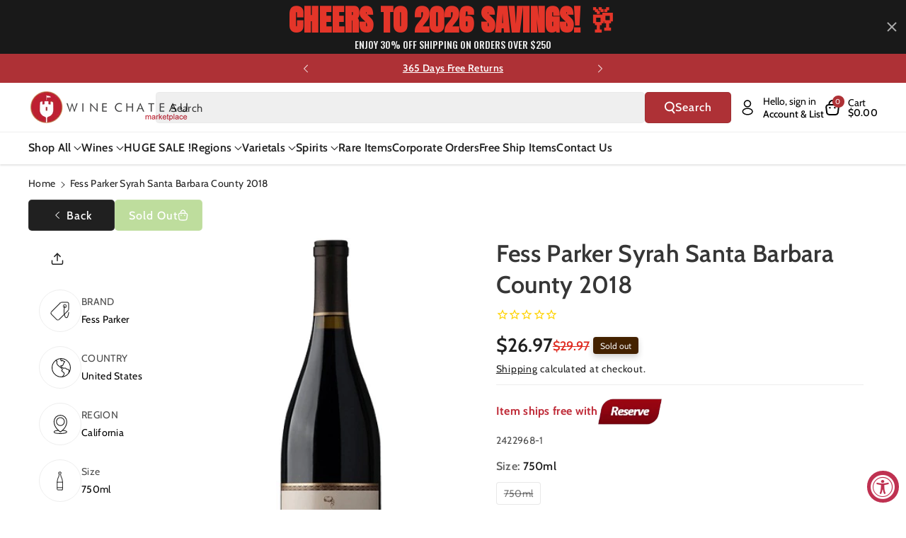

--- FILE ---
content_type: text/css
request_url: https://winechateau.com/cdn/shop/t/116/assets/section-multicolumn.css?v=94580156302349299231745876144
body_size: 692
content:
.multicolumn-card__info strong{font-size:calc(var(--font-body-scale) * 18px);margin-bottom:6px;word-break:break-word;transition:all var(--duration-long) ease}.multicolumn-card__info h3 strong{display:unset}.multicolumn-card__info h3,.multicolumn-card__info h3 strong{font-size:calc(var(--font-body-scale) * 22px);margin-bottom:10px}.deliveryinfo.multicolumn-list h3{font-size:calc(var(--font-body-scale) * 20px);margin-bottom:4px}.deliveryinfo.multicolumn-list p{font-size:calc(var(--font-body-scale) * 16px);word-break:break-word}.multicolumn .title{margin:0}.deliveryinfo .multicolumn-list__item li svg{transition:all var(--duration-long) ease}.deliveryinfo .multicolumn-list__item:hover li svg{transform:rotateY(180deg)}.multicolumn-list__item li svg path{fill:rgba(var(--color-foreground),.75)}.multicolumn .title-wrapper-with-link{margin-top:0}.multicolumn-card__image-wrapper--third-width{width:33%}.multicolumn-card__image-wrapper--half-width{width:50%}.multicolumn .media.media--circle{border-radius:50%}.multicolumn-list__item .image-alignment-center,.multicolumn-card__image-wrapper:not(.multicolumn-card__image-wrapper--full-width),.multicolumn-sec .multicolumn-list__item:only-child{margin-left:auto;margin-right:auto}.multicolumn-list{margin-top:0;margin-bottom:0;padding:0}.multicolumn-sec .multicolumn-list__item:only-child{max-width:72rem}.multicolumn-list__item--empty{display:none}.multicolumn-list p{margin:0}.multicolumn .image__wrapper:not(.multicolumn-card__image-wrapper--full-width){margin:0 auto}.multicolumn .image__wrapper.image-alignment-left:not(.multicolumn-card__image-wrapper--full-width){margin:0 25px}.multicolumn .content--bottom .image__wrapper.image-alignment-left:not(.multicolumn-card__image-wrapper--full-width){margin:0 15px}.multicolumn-list__item.center .media--adapt,.multicolumn-list__item .media--adapt .multicolumn-card__image{width:auto}.multicolumn .image-text-info.full-image-info.image-alignment-left{left:0;transform:translateY(-10%);padding:0 10px}.multicolumn-list__item.center .media--adapt img{left:50%;transform:translate(-50%)}.background-none .multicolumn-card-spacing{padding:0;margin:0}.multicolumn-card__info{padding:20px}.background-none .multicolumn-card__info{padding-top:0;padding-left:0;padding-right:0}.background-none .slider .multicolumn-card__info{padding-bottom:0}.background-none .multicolumn-card__image-wrapper+.multicolumn-card__info{padding-top:2.5rem}.background-none .slider .multicolumn-card__info{padding-left:.5rem}.background-none .slider .multicolumn-card__image-wrapper+.multicolumn-card__info{padding-left:1.5rem}.background-none .multicolumn-list:not(.slider) .center .multicolumn-card__info{padding-left:2.5rem;padding-right:2.5rem}.multicolumn-card{position:relative;box-sizing:border-box}.multicolumn-card>.multicolumn-card__image-wrapper--full-width:not(.multicolumn-card-spacing){border-top-left-radius:10px;border-top-right-radius:10px;overflow:hidden}.multicolumn.background-none .multicolumn-card{border-radius:0}.multicolumn-card__info .link{font-size:inherit;margin-top:1.5rem}.multicolumn-card__info .icon-wrap{margin-left:.8rem;white-space:nowrap}.multicolumn-card__image-wrapper{position:relative;text-align:center}.full-image-info{position:absolute;top:10%;left:50%;transform:translate(-50%,-10%)}.multicolumn .multicolumn-card.content-container{border-radius:var(--media-radius);height:100%}.image-text-info .image-description{font-weight:var(--font-body-weight)}.multicolumn-list__item.center .image-text-info .image-description,.multicolumn-list__item.center .image-text-info h3{text-align:center}.half-image-info h3.inline-richtext,.half-image-info .image-description{text-align:left}.image-text-info.half-image-info{padding:15px}.multicolumn-card__info .rte{font-weight:var(--font-body-weight);font-size:calc(var(--font-body-scale) * 18px);line-height:26px;word-break:break-word}.multicolumn-card__info .rte.body{font-size:calc(var(--font-body-scale) * 16px)}.multicolumn-list.content--top .multicolumn-card__image-wrapper--full-width .media:not(.media--circle),.multicolumn-list.content--top .multicolumn-card__image-wrapper--full-width .media:not(.media--circle) img,.multicolumn-list.content--top .multicolumn-card__image-wrapper--full-width .placeholder-svg{border-radius:0 0 var(--media-radius) var(--media-radius)}.multicolumn-list.content--bottom .multicolumn-card__image-wrapper--full-width .media:not(.media--circle),.multicolumn-list.content--bottom .multicolumn-card__image-wrapper--full-width .media:not(.media--circle) img,.multicolumn-list.content--bottom .multicolumn-card__image-wrapper--full-width .placeholder-svg{border-radius:var(--media-radius) var(--media-radius) 0 0}.multicolumn .multicolumn-card__info .link,.multicolumn .multicolumn-card__info .button{margin-top:2rem;word-break:break-word}.multirow__inner .image-with-text .grid,.multirow__inner .image-with-text .image-with-text__text-item>*{border-radius:var(--media-radius)}.multicolumn-card__info a:hover,.multicolumn-card__info a:hover *{color:rgb(var(--color-link-hover))}.multicolumn-list .multicolumn-card.content-container{display:flex;align-items:center;flex-direction:column;justify-content:space-between}.multicolumn-list.content--bottom .multicolumn-card.content-container{flex-direction:column-reverse;justify-content:start}.multicolumn-list .multicolumn-card__image-wrapper,.multicolumn-list.content--bottom .multicolumn-card__image-wrapper{width:100%}.multicolumn-list .media--circle,.multicolumn-list.content--bottom .media--circle{padding-bottom:0}.multicolumn-list .multicolumn-card__image-wrapper .media--circle.media img,.multicolumn-list.content--bottom .media--adapt .multicolumn-card__image,.multicolumn-list.content--bottom .multicolumn-card__image-wrapper .media--adapt.media img{position:static;width:100%}.multicolumn-list.content--bottom .media--portrait .multicolumn-card__image,.multicolumn-list.content--bottom .media--square .multicolumn-card__image{position:absolute}@media screen and (min-width: 768px){.background-none .multicolumn-list .multicolumn-card__info,.background-none .multicolumn-list:not(.slider) .center .multicolumn-card__info{padding-left:1.5rem;padding-right:1.5rem}.multicolumn-list.slider,.multicolumn-list.grid--4-col-desktop{padding:0}.multicolumn-list__item,.grid--4-col-desktop .multicolumn-list__item{padding-bottom:0}.background-none .grid--2-col-tablet .multicolumn-list__item{margin-top:4rem}}@media (max-width: 991px){.multicolumn-card__info .rte,.multicolumn-card__info .rte p,.image-text-info .image-description{font-size:calc(var(--font-body-scale) * 14px)}.multicolumn-list.content--top .multicolumn-card__image-wrapper--full-width .media:not(.media--circle),.multicolumn-list.content--top .multicolumn-card__image-wrapper--full-width .media:not(.media--circle) img,.multicolumn-list.content--top .multicolumn-card__image-wrapper--full-width .placeholder-svg{border-radius:0 0 calc(var(--media-radius) * 1 / 2) calc(var(--media-radius) * 1 / 2)}.multicolumn-list.content--bottom .multicolumn-card__image-wrapper--full-width .media:not(.media--circle),.multicolumn-list.content--bottom .multicolumn-card__image-wrapper--full-width .media:not(.media--circle) img,.multicolumn-list.content--bottom .multicolumn-card__image-wrapper--full-width .placeholder-svg{border-radius:calc(var(--media-radius) * 1 / 2) calc(var(--media-radius) * 1 / 2) 0 0}.multicolumn .multicolumn-card.content-container{border-radius:calc(var(--media-radius) * 1 / 2 - var(--text-boxes-border-width))}.multicolumn .content-container:after{border-radius:calc(var(--text-boxes-radius) * 1 / 2 - var(--text-boxes-border-width))}.multicolumn-card__image-wrapper .media{border-radius:calc(var(--media-radius) * 1 / 2) calc(var(--media-radius) * 1 / 2) 0 0}.multicolumn-card__info{padding:1.5rem}}@media screen and (min-width: 992px){.multicolumn-list__item--empty{display:list-item}.multicolumn-card__info{padding:2.5rem}.multicolumn-list.content--bottom .multicolumn-card__info{padding:1.5rem}}@media (max-width: 1199px){.multicolumn-card__info strong{font-size:calc(var(--font-body-scale) * 16px)}.multicolumn-card__info h3,.multicolumn-card__info h3 strong{font-size:calc(var(--font-body-scale) * 18px)}.multicolumn-card__info .rte{font-size:calc(var(--font-body-scale) * 14px)}}@media (min-width: 768px) and (max-width: 1199px){.deliveryinfo.multicolumn-list h3{font-size:calc(var(--font-body-scale) * 16px)}.deliveryinfo.multicolumn-list p{font-size:calc(var(--font-body-scale) * 14px)}}@media screen and (max-width: 767px){.background-none .slider .multicolumn-card__info{padding-bottom:1rem}.icon-with-text.multicolumn .multicolumn-list__item{justify-content:center}.multicolumn.background-none .slider.slider--mobile{margin-bottom:0rem}.multicolumn-list{margin:0;width:100%}.deliveryinfo.multicolumn-list h3{font-size:calc(var(--font-body-scale) * 14px)}.deliveryinfo.multicolumn-list p{font-size:calc(var(--font-body-scale) * 12px)}}@media (min-width: 576px) and (max-width: 767px){.deliveryinfo.grid--1-col-tablet-down .grid__item{width:calc(50% - var(--grid-mobile-horizontal-spacing) * 1 / 2);max-width:calc(50% - var(--grid-mobile-horizontal-spacing) * 1 / 2)}}@media (max-width: 575px){.deliveryinfo.grid--1-col .grid__item{max-width:100%;width:100%}}
/*# sourceMappingURL=/cdn/shop/t/116/assets/section-multicolumn.css.map?v=94580156302349299231745876144 */


--- FILE ---
content_type: text/plain; charset=utf-8
request_url: https://d-ipv6.mmapiws.com/ant_squire
body_size: 154
content:
winechateau.com;019bf240-655f-7edf-9e21-2865d89a69bb:fd519fd7feed373c9b594d6d5c761b65b8d95206